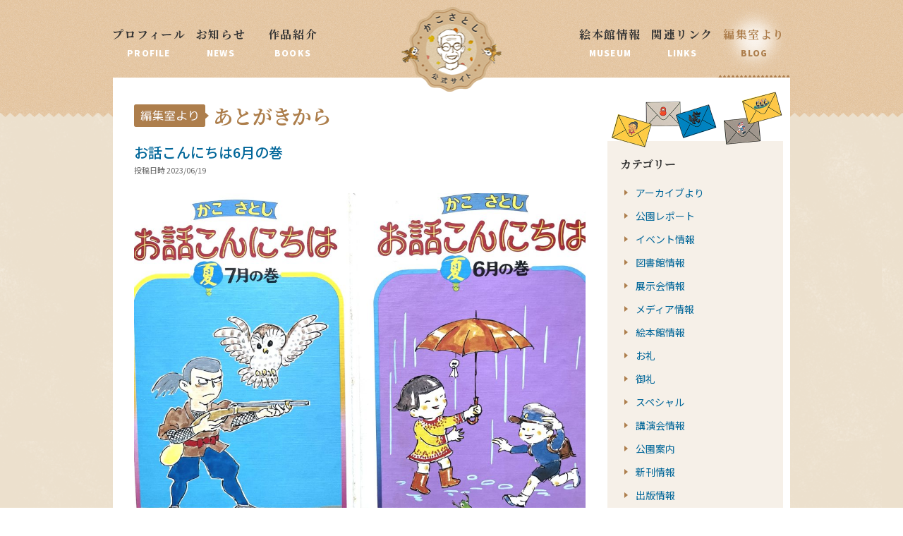

--- FILE ---
content_type: text/html; charset=UTF-8
request_url: https://kakosatoshi.jp/blog/cat_blog/%E3%81%82%E3%81%A8%E3%81%8C%E3%81%8D%E3%81%8B%E3%82%89/page/2/
body_size: 20193
content:
<!DOCTYPE html>
<html lang="ja">
<head>
	<meta charset="UTF-8">
	<meta name="viewport" content="width=device-width, initial-scale=1.0">
	<title>
	編集室より | 	かこさとし 公式webサイト</title>
	
	<meta name="description" content="絵本作家、児童問題研究家で工学博士、技術士、加古総合研究所代表のかこさとし(加古里子)公式ホームページ。年譜とともに、主に絵本、紙芝居等の著作物を紹介する他、展示会情報など最新ニュースも発信。">
	<meta name="keywords" content="かこさとし,だるまちゃん,てんぐちゃん,かみなりちゃん,からすのパンやさん,にんじんばたけ,菊池寛賞,アンデルセン賞ノミネート,はははのはなし,とこちゃんはどこ">
	<!-- Favicon, Thumbnail image -->
	<!-- <link rel="shortcut icon" href="//images/favicon.ico"> -->
	<link rel="shortcut icon" href="https://kakosatoshi.jp/contents/wp-content/themes/kako_v2/images/favicon.ico">
	
	<!-- css -->
	<link href="https://kakosatoshi.jp/contents/wp-content/themes/kako_v2/css/flexslider.css" rel="stylesheet" type="text/css">
	<link href="https://kakosatoshi.jp/contents/wp-content/themes/kako_v2/css/slick.css" rel="stylesheet" type="text/css">
	<link href="https://kakosatoshi.jp/contents/wp-content/themes/kako_v2/css/slick-theme.css" rel="stylesheet" type="text/css">
	<link rel="stylesheet" href="https://kakosatoshi.jp/contents/wp-content/themes/kako_v2/style.css" type="text/css" />
	
	<meta name='robots' content='max-image-preview:large' />
<link rel='dns-prefetch' href='//ajax.googleapis.com' />
<link rel="alternate" type="application/rss+xml" title="かこさとし 公式webサイト &raquo; 編集室より フィード" href="https://kakosatoshi.jp/blog/feed/" />
<script type="text/javascript">
/* <![CDATA[ */
window._wpemojiSettings = {"baseUrl":"https:\/\/s.w.org\/images\/core\/emoji\/15.0.3\/72x72\/","ext":".png","svgUrl":"https:\/\/s.w.org\/images\/core\/emoji\/15.0.3\/svg\/","svgExt":".svg","source":{"concatemoji":"https:\/\/kakosatoshi.jp\/contents\/wp-includes\/js\/wp-emoji-release.min.js?ver=6.6.4"}};
/*! This file is auto-generated */
!function(i,n){var o,s,e;function c(e){try{var t={supportTests:e,timestamp:(new Date).valueOf()};sessionStorage.setItem(o,JSON.stringify(t))}catch(e){}}function p(e,t,n){e.clearRect(0,0,e.canvas.width,e.canvas.height),e.fillText(t,0,0);var t=new Uint32Array(e.getImageData(0,0,e.canvas.width,e.canvas.height).data),r=(e.clearRect(0,0,e.canvas.width,e.canvas.height),e.fillText(n,0,0),new Uint32Array(e.getImageData(0,0,e.canvas.width,e.canvas.height).data));return t.every(function(e,t){return e===r[t]})}function u(e,t,n){switch(t){case"flag":return n(e,"\ud83c\udff3\ufe0f\u200d\u26a7\ufe0f","\ud83c\udff3\ufe0f\u200b\u26a7\ufe0f")?!1:!n(e,"\ud83c\uddfa\ud83c\uddf3","\ud83c\uddfa\u200b\ud83c\uddf3")&&!n(e,"\ud83c\udff4\udb40\udc67\udb40\udc62\udb40\udc65\udb40\udc6e\udb40\udc67\udb40\udc7f","\ud83c\udff4\u200b\udb40\udc67\u200b\udb40\udc62\u200b\udb40\udc65\u200b\udb40\udc6e\u200b\udb40\udc67\u200b\udb40\udc7f");case"emoji":return!n(e,"\ud83d\udc26\u200d\u2b1b","\ud83d\udc26\u200b\u2b1b")}return!1}function f(e,t,n){var r="undefined"!=typeof WorkerGlobalScope&&self instanceof WorkerGlobalScope?new OffscreenCanvas(300,150):i.createElement("canvas"),a=r.getContext("2d",{willReadFrequently:!0}),o=(a.textBaseline="top",a.font="600 32px Arial",{});return e.forEach(function(e){o[e]=t(a,e,n)}),o}function t(e){var t=i.createElement("script");t.src=e,t.defer=!0,i.head.appendChild(t)}"undefined"!=typeof Promise&&(o="wpEmojiSettingsSupports",s=["flag","emoji"],n.supports={everything:!0,everythingExceptFlag:!0},e=new Promise(function(e){i.addEventListener("DOMContentLoaded",e,{once:!0})}),new Promise(function(t){var n=function(){try{var e=JSON.parse(sessionStorage.getItem(o));if("object"==typeof e&&"number"==typeof e.timestamp&&(new Date).valueOf()<e.timestamp+604800&&"object"==typeof e.supportTests)return e.supportTests}catch(e){}return null}();if(!n){if("undefined"!=typeof Worker&&"undefined"!=typeof OffscreenCanvas&&"undefined"!=typeof URL&&URL.createObjectURL&&"undefined"!=typeof Blob)try{var e="postMessage("+f.toString()+"("+[JSON.stringify(s),u.toString(),p.toString()].join(",")+"));",r=new Blob([e],{type:"text/javascript"}),a=new Worker(URL.createObjectURL(r),{name:"wpTestEmojiSupports"});return void(a.onmessage=function(e){c(n=e.data),a.terminate(),t(n)})}catch(e){}c(n=f(s,u,p))}t(n)}).then(function(e){for(var t in e)n.supports[t]=e[t],n.supports.everything=n.supports.everything&&n.supports[t],"flag"!==t&&(n.supports.everythingExceptFlag=n.supports.everythingExceptFlag&&n.supports[t]);n.supports.everythingExceptFlag=n.supports.everythingExceptFlag&&!n.supports.flag,n.DOMReady=!1,n.readyCallback=function(){n.DOMReady=!0}}).then(function(){return e}).then(function(){var e;n.supports.everything||(n.readyCallback(),(e=n.source||{}).concatemoji?t(e.concatemoji):e.wpemoji&&e.twemoji&&(t(e.twemoji),t(e.wpemoji)))}))}((window,document),window._wpemojiSettings);
/* ]]> */
</script>
<style id='wp-emoji-styles-inline-css' type='text/css'>

	img.wp-smiley, img.emoji {
		display: inline !important;
		border: none !important;
		box-shadow: none !important;
		height: 1em !important;
		width: 1em !important;
		margin: 0 0.07em !important;
		vertical-align: -0.1em !important;
		background: none !important;
		padding: 0 !important;
	}
</style>
<link rel='stylesheet' id='wp-block-library-css' href='https://kakosatoshi.jp/contents/wp-includes/css/dist/block-library/style.min.css?ver=6.6.4' type='text/css' media='all' />
<style id='classic-theme-styles-inline-css' type='text/css'>
/*! This file is auto-generated */
.wp-block-button__link{color:#fff;background-color:#32373c;border-radius:9999px;box-shadow:none;text-decoration:none;padding:calc(.667em + 2px) calc(1.333em + 2px);font-size:1.125em}.wp-block-file__button{background:#32373c;color:#fff;text-decoration:none}
</style>
<style id='global-styles-inline-css' type='text/css'>
:root{--wp--preset--aspect-ratio--square: 1;--wp--preset--aspect-ratio--4-3: 4/3;--wp--preset--aspect-ratio--3-4: 3/4;--wp--preset--aspect-ratio--3-2: 3/2;--wp--preset--aspect-ratio--2-3: 2/3;--wp--preset--aspect-ratio--16-9: 16/9;--wp--preset--aspect-ratio--9-16: 9/16;--wp--preset--color--black: #000000;--wp--preset--color--cyan-bluish-gray: #abb8c3;--wp--preset--color--white: #ffffff;--wp--preset--color--pale-pink: #f78da7;--wp--preset--color--vivid-red: #cf2e2e;--wp--preset--color--luminous-vivid-orange: #ff6900;--wp--preset--color--luminous-vivid-amber: #fcb900;--wp--preset--color--light-green-cyan: #7bdcb5;--wp--preset--color--vivid-green-cyan: #00d084;--wp--preset--color--pale-cyan-blue: #8ed1fc;--wp--preset--color--vivid-cyan-blue: #0693e3;--wp--preset--color--vivid-purple: #9b51e0;--wp--preset--gradient--vivid-cyan-blue-to-vivid-purple: linear-gradient(135deg,rgba(6,147,227,1) 0%,rgb(155,81,224) 100%);--wp--preset--gradient--light-green-cyan-to-vivid-green-cyan: linear-gradient(135deg,rgb(122,220,180) 0%,rgb(0,208,130) 100%);--wp--preset--gradient--luminous-vivid-amber-to-luminous-vivid-orange: linear-gradient(135deg,rgba(252,185,0,1) 0%,rgba(255,105,0,1) 100%);--wp--preset--gradient--luminous-vivid-orange-to-vivid-red: linear-gradient(135deg,rgba(255,105,0,1) 0%,rgb(207,46,46) 100%);--wp--preset--gradient--very-light-gray-to-cyan-bluish-gray: linear-gradient(135deg,rgb(238,238,238) 0%,rgb(169,184,195) 100%);--wp--preset--gradient--cool-to-warm-spectrum: linear-gradient(135deg,rgb(74,234,220) 0%,rgb(151,120,209) 20%,rgb(207,42,186) 40%,rgb(238,44,130) 60%,rgb(251,105,98) 80%,rgb(254,248,76) 100%);--wp--preset--gradient--blush-light-purple: linear-gradient(135deg,rgb(255,206,236) 0%,rgb(152,150,240) 100%);--wp--preset--gradient--blush-bordeaux: linear-gradient(135deg,rgb(254,205,165) 0%,rgb(254,45,45) 50%,rgb(107,0,62) 100%);--wp--preset--gradient--luminous-dusk: linear-gradient(135deg,rgb(255,203,112) 0%,rgb(199,81,192) 50%,rgb(65,88,208) 100%);--wp--preset--gradient--pale-ocean: linear-gradient(135deg,rgb(255,245,203) 0%,rgb(182,227,212) 50%,rgb(51,167,181) 100%);--wp--preset--gradient--electric-grass: linear-gradient(135deg,rgb(202,248,128) 0%,rgb(113,206,126) 100%);--wp--preset--gradient--midnight: linear-gradient(135deg,rgb(2,3,129) 0%,rgb(40,116,252) 100%);--wp--preset--font-size--small: 13px;--wp--preset--font-size--medium: 20px;--wp--preset--font-size--large: 36px;--wp--preset--font-size--x-large: 42px;--wp--preset--spacing--20: 0.44rem;--wp--preset--spacing--30: 0.67rem;--wp--preset--spacing--40: 1rem;--wp--preset--spacing--50: 1.5rem;--wp--preset--spacing--60: 2.25rem;--wp--preset--spacing--70: 3.38rem;--wp--preset--spacing--80: 5.06rem;--wp--preset--shadow--natural: 6px 6px 9px rgba(0, 0, 0, 0.2);--wp--preset--shadow--deep: 12px 12px 50px rgba(0, 0, 0, 0.4);--wp--preset--shadow--sharp: 6px 6px 0px rgba(0, 0, 0, 0.2);--wp--preset--shadow--outlined: 6px 6px 0px -3px rgba(255, 255, 255, 1), 6px 6px rgba(0, 0, 0, 1);--wp--preset--shadow--crisp: 6px 6px 0px rgba(0, 0, 0, 1);}:where(.is-layout-flex){gap: 0.5em;}:where(.is-layout-grid){gap: 0.5em;}body .is-layout-flex{display: flex;}.is-layout-flex{flex-wrap: wrap;align-items: center;}.is-layout-flex > :is(*, div){margin: 0;}body .is-layout-grid{display: grid;}.is-layout-grid > :is(*, div){margin: 0;}:where(.wp-block-columns.is-layout-flex){gap: 2em;}:where(.wp-block-columns.is-layout-grid){gap: 2em;}:where(.wp-block-post-template.is-layout-flex){gap: 1.25em;}:where(.wp-block-post-template.is-layout-grid){gap: 1.25em;}.has-black-color{color: var(--wp--preset--color--black) !important;}.has-cyan-bluish-gray-color{color: var(--wp--preset--color--cyan-bluish-gray) !important;}.has-white-color{color: var(--wp--preset--color--white) !important;}.has-pale-pink-color{color: var(--wp--preset--color--pale-pink) !important;}.has-vivid-red-color{color: var(--wp--preset--color--vivid-red) !important;}.has-luminous-vivid-orange-color{color: var(--wp--preset--color--luminous-vivid-orange) !important;}.has-luminous-vivid-amber-color{color: var(--wp--preset--color--luminous-vivid-amber) !important;}.has-light-green-cyan-color{color: var(--wp--preset--color--light-green-cyan) !important;}.has-vivid-green-cyan-color{color: var(--wp--preset--color--vivid-green-cyan) !important;}.has-pale-cyan-blue-color{color: var(--wp--preset--color--pale-cyan-blue) !important;}.has-vivid-cyan-blue-color{color: var(--wp--preset--color--vivid-cyan-blue) !important;}.has-vivid-purple-color{color: var(--wp--preset--color--vivid-purple) !important;}.has-black-background-color{background-color: var(--wp--preset--color--black) !important;}.has-cyan-bluish-gray-background-color{background-color: var(--wp--preset--color--cyan-bluish-gray) !important;}.has-white-background-color{background-color: var(--wp--preset--color--white) !important;}.has-pale-pink-background-color{background-color: var(--wp--preset--color--pale-pink) !important;}.has-vivid-red-background-color{background-color: var(--wp--preset--color--vivid-red) !important;}.has-luminous-vivid-orange-background-color{background-color: var(--wp--preset--color--luminous-vivid-orange) !important;}.has-luminous-vivid-amber-background-color{background-color: var(--wp--preset--color--luminous-vivid-amber) !important;}.has-light-green-cyan-background-color{background-color: var(--wp--preset--color--light-green-cyan) !important;}.has-vivid-green-cyan-background-color{background-color: var(--wp--preset--color--vivid-green-cyan) !important;}.has-pale-cyan-blue-background-color{background-color: var(--wp--preset--color--pale-cyan-blue) !important;}.has-vivid-cyan-blue-background-color{background-color: var(--wp--preset--color--vivid-cyan-blue) !important;}.has-vivid-purple-background-color{background-color: var(--wp--preset--color--vivid-purple) !important;}.has-black-border-color{border-color: var(--wp--preset--color--black) !important;}.has-cyan-bluish-gray-border-color{border-color: var(--wp--preset--color--cyan-bluish-gray) !important;}.has-white-border-color{border-color: var(--wp--preset--color--white) !important;}.has-pale-pink-border-color{border-color: var(--wp--preset--color--pale-pink) !important;}.has-vivid-red-border-color{border-color: var(--wp--preset--color--vivid-red) !important;}.has-luminous-vivid-orange-border-color{border-color: var(--wp--preset--color--luminous-vivid-orange) !important;}.has-luminous-vivid-amber-border-color{border-color: var(--wp--preset--color--luminous-vivid-amber) !important;}.has-light-green-cyan-border-color{border-color: var(--wp--preset--color--light-green-cyan) !important;}.has-vivid-green-cyan-border-color{border-color: var(--wp--preset--color--vivid-green-cyan) !important;}.has-pale-cyan-blue-border-color{border-color: var(--wp--preset--color--pale-cyan-blue) !important;}.has-vivid-cyan-blue-border-color{border-color: var(--wp--preset--color--vivid-cyan-blue) !important;}.has-vivid-purple-border-color{border-color: var(--wp--preset--color--vivid-purple) !important;}.has-vivid-cyan-blue-to-vivid-purple-gradient-background{background: var(--wp--preset--gradient--vivid-cyan-blue-to-vivid-purple) !important;}.has-light-green-cyan-to-vivid-green-cyan-gradient-background{background: var(--wp--preset--gradient--light-green-cyan-to-vivid-green-cyan) !important;}.has-luminous-vivid-amber-to-luminous-vivid-orange-gradient-background{background: var(--wp--preset--gradient--luminous-vivid-amber-to-luminous-vivid-orange) !important;}.has-luminous-vivid-orange-to-vivid-red-gradient-background{background: var(--wp--preset--gradient--luminous-vivid-orange-to-vivid-red) !important;}.has-very-light-gray-to-cyan-bluish-gray-gradient-background{background: var(--wp--preset--gradient--very-light-gray-to-cyan-bluish-gray) !important;}.has-cool-to-warm-spectrum-gradient-background{background: var(--wp--preset--gradient--cool-to-warm-spectrum) !important;}.has-blush-light-purple-gradient-background{background: var(--wp--preset--gradient--blush-light-purple) !important;}.has-blush-bordeaux-gradient-background{background: var(--wp--preset--gradient--blush-bordeaux) !important;}.has-luminous-dusk-gradient-background{background: var(--wp--preset--gradient--luminous-dusk) !important;}.has-pale-ocean-gradient-background{background: var(--wp--preset--gradient--pale-ocean) !important;}.has-electric-grass-gradient-background{background: var(--wp--preset--gradient--electric-grass) !important;}.has-midnight-gradient-background{background: var(--wp--preset--gradient--midnight) !important;}.has-small-font-size{font-size: var(--wp--preset--font-size--small) !important;}.has-medium-font-size{font-size: var(--wp--preset--font-size--medium) !important;}.has-large-font-size{font-size: var(--wp--preset--font-size--large) !important;}.has-x-large-font-size{font-size: var(--wp--preset--font-size--x-large) !important;}
:where(.wp-block-post-template.is-layout-flex){gap: 1.25em;}:where(.wp-block-post-template.is-layout-grid){gap: 1.25em;}
:where(.wp-block-columns.is-layout-flex){gap: 2em;}:where(.wp-block-columns.is-layout-grid){gap: 2em;}
:root :where(.wp-block-pullquote){font-size: 1.5em;line-height: 1.6;}
</style>
<link rel='stylesheet' id='contact-form-7-css' href='https://kakosatoshi.jp/contents/wp-content/plugins/contact-form-7/includes/css/styles.css?ver=5.9.8' type='text/css' media='all' />
<link rel='stylesheet' id='wp-pagenavi-css' href='https://kakosatoshi.jp/contents/wp-content/plugins/wp-pagenavi/pagenavi-css.css?ver=2.70' type='text/css' media='all' />
<script type="text/javascript" src="//ajax.googleapis.com/ajax/libs/jquery/1.7.1/jquery.min.js?ver=1.7.1" id="jquery-js"></script>
<link rel="https://api.w.org/" href="https://kakosatoshi.jp/wp-json/" /><link rel="EditURI" type="application/rsd+xml" title="RSD" href="https://kakosatoshi.jp/contents/xmlrpc.php?rsd" />
<meta name="generator" content="WordPress 6.6.4" />

	<!-- jQuery	 -->
	<script src="https://kakosatoshi.jp/contents/wp-content/themes/kako_v2/js/jquery.flexslider.js"></script>
	<script src="https://kakosatoshi.jp/contents/wp-content/themes/kako_v2/js/slick.js"></script>
	<script src="https://kakosatoshi.jp/contents/wp-content/themes/kako_v2/js/smooth-scroll.js"></script>
	
	<script>

	   
	  
      
      
	// サイドナビとコンテンツの高さを揃える
	$(window).load(function() {
		var h = $("#contents_inner").height();
		var h2 = h -70 ;
		$(".area_a").css("height", h2  + "px");
	});
	
	//書籍の高さを揃える

		$(window).load(function() {
			$(".book_block").each(function(index, elem){
				var parent = $(elem);
			　var rboxheight = $(".book_text", parent).height();
				var lboxheight = rboxheight +13 ;

				
				if(rboxheight > 162){
				$(".book_image", parent).css("height", lboxheight  + "px");	
			}
		});
		
	});

	</script>


<!-- プロフィール用 -->


<!-- 絵本館情報のみ -->




<script>
  (function(i,s,o,g,r,a,m){i['GoogleAnalyticsObject']=r;i[r]=i[r]||function(){
  (i[r].q=i[r].q||[]).push(arguments)},i[r].l=1*new Date();a=s.createElement(o),
  m=s.getElementsByTagName(o)[0];a.async=1;a.src=g;m.parentNode.insertBefore(a,m)
  })(window,document,'script','//www.google-analytics.com/analytics.js','ga');

  ga('create', 'UA-72946881-1', 'auto');
  ga('send', 'pageview');

</script>
</head>


<body id="blog" class="archive paged post-type-archive post-type-archive-blog paged-2 post-type-paged-2">
<div id="contents_wrapper">

<div class="header-wrapper">	
<header class="global">
	<nav class="clearfix">

		<ul class="leftnav pc">
			<li class="profile">
				<a  href="https://kakosatoshi.jp/profile/">
					<span class="minc">プロフィール</span>
					<span class="title_en">PROFILE</span>
				</a>
			</li>
			<li class="news">
				<a  href="https://kakosatoshi.jp/news">
					<span class="minc">お知らせ</span>
					<span class="title_en">NEWS</span>
				</a>
			</li>
			<li class="works">
				<a  href="https://kakosatoshi.jp/books/">
					<span class="minc">作品紹介</span>
					<span class="title_en">BOOKS</span>
				</a>
			</li>
		</ul>
		
				<h1 class="kasoulogo"><a href="https://kakosatoshi.jp">かこさとし 公式サイト</a></h1>	
				
		

		<ul class="rightnav pc">
			<li class="museum">
				<a  href="https://kakosatoshi.jp/museum/">
					<span class="minc">絵本館情報</span>
					<span class="title_en">MUSEUM</span>
				</a>
			</li>
			<li class="links">
				<a  href="https://kakosatoshi.jp/links/">
					<span class="minc">関連リンク</span>
					<span class="title_en">LINKS</span>
				</a>
			</li>
			<li class="blog">
				<a class="current" href="https://kakosatoshi.jp/blog/">
					<span class="minc">編集室より</span>
					<span class="title_en">BLOG</span>
				</a>
			</li>
		</ul>

	</nav>
</header>
</div><!-- //.header-wrapper -->


<!-- <div class="slide">
<img class="slide_flame" src="https://kakosatoshi.jp/contents/wp-content/themes/kako_v2/images/slide_flame.png" alt="slide_flame" width="960" height="478"> 
	<div class="flexslider">
      <ul class="slides">
	   	   	   	   		<li><img src=""   height="" /></li>
	   	         </ul>
    </div> -->
<!--</div>--><!-- //.slide -->
	

<!-- Contents -->			
<div class="contents">

<button type="button" class="js-select_btn select_btn sp mt10">
	絞り込む
	<img src="https://kakosatoshi.jp/contents/wp-content/themes/kako_v2/images/arrow_down.svg" alt="">
</button>

<div id="contents_inner" class="clearfix">
	
	<div class="leftbox">
		
		
		
			<div class="pr15 pl15 sp">
				<div class="sp_contents_head">
					<div class="cat_balloon">
						編集室より
					</div>

					<div>
						<img class="topimg_sp sp" src="https://kakosatoshi.jp/contents/wp-content/uploads/2024/09/image-6.png"  width="250" height="84">
					</div>
				</div>
			</div>

		
		<h1 class="mt2 mb15 minc brown f28 Contents_ttl_sp  bgoshirase2 ">
						<div class="news_tit">あとがきから</div>
					</h1>
		
	<div class="area_a">
		

<article class="kiji">
	<div class="pr30 pl30 pb36 mb25 kiji_inner">
	<div class="top_area">
		<h3 class="f20 bold c_blue mb5"><a href="https://kakosatoshi.jp/blog/%e3%81%8a%e8%a9%b1%e3%81%93%e3%82%93%e3%81%ab%e3%81%a1%e3%81%af6%e6%9c%88%e3%81%ae%e5%b7%bb/">お話こんにちは6月の巻</a></h3>
		<div class="date text10 mb27">投稿日時 2023/06/19</div>
	</div><!-- //.top_area -->
	<div class="middle_area layout_block">
		<!-- レイアウトstart -->
										
																	
						<div class="tac">
							<img class="one size_large" src="https://kakosatoshi.jp/contents/wp-content/uploads/2023/06/IMG_5100-1-1024x765.jpeg" alt="" width="1024" height="765" />
						</div>

										
										<p class="text">6月も半ばをすぎました。<br />
<br />
【からすのパンやさんサイト】で時々登場する『お話こんにちは』シリーズの６月の巻のあとがきをご紹介します。</p>
					
									
										<p class="text">(引用はじめ)<br />
6月の巻の話はいかがでしたか。<br />
<br />
6月は、日本では、梅雨と言って、北海道をのぞいた地方では、とても雨の多い季節となっています。この時期には、しとしと、雨がふりつづいて、湿度が高くなり、その上、ちょうどよい温度があるので、カビがはえたり、食べ物をくさらせる、バイキンがふえたりするいやな季節です。<br />
</p>
					
									
										<p class="text">しかし、いっぽう、この雨が木ぎをそだて、田畑の作物を成長させるのに役立つのです。<br />
<br />
みなさんは、雨の日、外で遊んだり、スポーツをしたりすることはできませんが、べんきょうばかりでなく、お話の本などもたくさん読んで、おおいに、のびていく力をたくわてください。<br />
<br />
加古里子<br />
(引用おわり)<br />
本文は縦書きで漢字にはふりがながあります。</p>
					
									
																	
						<div class="tac">
							<img class="one size_large" src="https://kakosatoshi.jp/contents/wp-content/uploads/2023/06/IMG_5132-1024x768.jpeg" alt="" width="1024" height="768" />
						</div>

									
			<!-- レイアウトend-->
			</div><!-- //.middle_area -->
	<div class="bottom_area clearfix">
		<div class="fl f10">
					<a href="https://kakosatoshi.jp/blog/cat_blog/%e3%81%82%e3%81%a8%e3%81%8c%e3%81%8d%e3%81%8b%e3%82%89/" rel="tag">あとがきから</a>			</div>
		<div class="gototop tar mt5"><a href="#" data-scroll>ページの先頭に戻る</a></div>
	</div><!-- //.bottom_area -->
	</div><!-- //.pr30 pl30 -->
</article>
<!-- article end -->
<article class="kiji">
	<div class="pr30 pl30 pb36 mb25 kiji_inner">
	<div class="top_area">
		<h3 class="f20 bold c_blue mb5"><a href="https://kakosatoshi.jp/blog/%e3%82%bf%e3%82%a4%e3%83%bb%e3%81%88%e3%81%b3%e3%81%99%e3%80%81%e3%81%9d%e3%81%97%e3%81%a6%e6%b5%b7%e3%81%ae%e5%bd%bc%e6%96%b9/">タイ・えびす、そして海の彼方</a></h3>
		<div class="date text10 mb27">投稿日時 2023/06/12</div>
	</div><!-- //.top_area -->
	<div class="middle_area layout_block">
		<!-- レイアウトstart -->
										
																	
						<div class="tac">
							<img class="one size_large" src="https://kakosatoshi.jp/contents/wp-content/uploads/2023/06/IMG_4662-1024x768.jpeg" alt="" width="1024" height="768" />
						</div>

										
										<p class="text">【﻿からすのパンやさんサイト】66おさかなパンで、少しご紹介した『すしさしみ貝かに塩やき』(農文協)は、かこのお魚に対する熱い思いが伝わる内容です。<br />
<br />
冒頭で「お魚は三しいです」として「あたらしい、おいしい、うつくしい」とかいています。<br />
魚のおろしかたや、2見開きにわたってすしを取り上げ「おすしはおいしい水族美術館」という見出しのように美しく描かれたすしの数々に思わず食べたくなってしまいます。<br />
<br />
そのあとがき「タイ・えびすそして海の彼方」をどうぞお読みください。</p>
					
									
																	
						<div class="tac">
							<img class="one size_large" src="https://kakosatoshi.jp/contents/wp-content/uploads/2023/06/IMG_4816-1024x753.jpeg" alt="" width="1024" height="753" />
						</div>

										
										<h1>「タイ・えびすそして海の彼方」</h1>
					
									
										<p class="text">(引用はじめ)<br />
この巻の最後に、タイと名のつく魚たちがたくさん出てきましたが、「あやかりタイ」がこんなにもあるというのは、ことのほか、日本人がタイ好きであるだけでなく、親しみ、あこがれ慕っていることを物語っています。<br />
<br />
タイというと、七福神の恵比寿様を思い浮かべますが、エビスという言葉には、野蛮で遅れた者と見知らぬ異人という意味があって、はじめは漁師や海人を卑下したり海岸に住む異人・外人を呼称していたのでしょう。ところが、このなかですぐれたた人や集団ができて、それらのもたらす素晴らしい海の獲物や、技術が注目を浴び、尊敬をもたれ、「様」という尊称をつけてよばれながら、幾世代を経るうちに、その力をたたえる伝承やあやかりたいという祈りが、さまざまな信仰や民族行事をうみだし、ついに渡来人エビスは、海産物と幸福を海の彼方からもたらす神となったのだといわれています。<br />
</p>
					
									
										<p class="text">川の流れの果てや、水平線の彼方に、希望をもち、未来を託していたように、楽しい食事によってすばらしい生活をきりひらかれるよう祈ります。ごきげんよろしゅう。<br />
(引用おわり)</p>
					
									
																	
						<div class="tac">
							<img class="one size_large" src="https://kakosatoshi.jp/contents/wp-content/uploads/2023/06/IMG_4666-1024x768.jpeg" alt="" width="1024" height="768" />
						</div>

									
			<!-- レイアウトend-->
			</div><!-- //.middle_area -->
	<div class="bottom_area clearfix">
		<div class="fl f10">
					<a href="https://kakosatoshi.jp/blog/cat_blog/%e3%81%82%e3%81%a8%e3%81%8c%e3%81%8d%e3%81%8b%e3%82%89/" rel="tag">あとがきから</a>			</div>
		<div class="gototop tar mt5"><a href="#" data-scroll>ページの先頭に戻る</a></div>
	</div><!-- //.bottom_area -->
	</div><!-- //.pr30 pl30 -->
</article>
<!-- article end -->
<article class="kiji">
	<div class="pr30 pl30 pb36 mb25 kiji_inner">
	<div class="top_area">
		<h3 class="f20 bold c_blue mb5"><a href="https://kakosatoshi.jp/blog/%e5%ad%90%e3%81%a8%e9%b3%a5%e3%81%9f%e3%81%a1%e3%81%ab%e5%af%84%e3%81%9b%e3%82%8b%e3%81%8a%e3%82%82%e3%81%84%e3%80%80/">子と鳥たちに寄せるおもい　</a></h3>
		<div class="date text10 mb27">投稿日時 2023/05/21</div>
	</div><!-- //.top_area -->
	<div class="middle_area layout_block">
		<!-- レイアウトstart -->
										
																	
						<div class="tac">
							<img class="one size_large" src="https://kakosatoshi.jp/contents/wp-content/uploads/2023/05/IMG_3766-1024x768.jpeg" alt="" width="1024" height="768" />
						</div>

										
										<p class="text">かこは飛ぶものへの憧れを幼い頃から持っていました。トンボ、紙飛行機、そして飛行機。<br />
<br />
そんなとぶものたちへの思いあふれる一冊、『あそびの大宇宙5 すずめなくとんびとぶのあそび』(1990年農文協)のまえがきには、「ひとよ、こどもよ　きよく　あれ　とりよ　せかいよ　たかく　あれ」とあります。<br />
<br />
あとがきをご紹介しましょう。この大宇宙シリーズの10巻は現在は『あそびの大事典』(2015年農文協)として出版されています。</p>
					
									
																	
						<div class="tac">
							<img class="one size_large" src="https://kakosatoshi.jp/contents/wp-content/uploads/2023/05/IMG_3720-1024x768.jpeg" alt="" width="1024" height="768" />
						</div>

										
										<h1>子と鳥たちに寄せるおもい　</h1>
					
									
										<h2>かこ　さとし</h2>
					
									
										<p class="text">(引用はじめ)<br />
子どもたちは、よく空を見上げたり、梢の囀りに耳を傾けて、鳥たちに思いをなげつのらせます。<br />
識者は、その心情をがんぜない空想とか、変身願望といって片づけますが、これこそ、子どもという成長する者だけが持つ開拓への憧憬、未来への希望の表れだと思われます。子どもたちが他の生物に対するより、もっと強いあこがれを、この翼をもつものに託している事を知るなら、鳥への理解と連帯がもっと深まることでしょう。そうした子と鳥へのメッセージが、このパートです。<br />
﻿(引用おわり)</p>
					
									
																	
						<div class="tac">
							<img class="one size_large" src="https://kakosatoshi.jp/contents/wp-content/uploads/2023/05/IMG_3721-1024x768.jpeg" alt="" width="1024" height="768" />
						</div>

									
			<!-- レイアウトend-->
			</div><!-- //.middle_area -->
	<div class="bottom_area clearfix">
		<div class="fl f10">
					<a href="https://kakosatoshi.jp/blog/cat_blog/%e3%81%82%e3%81%a8%e3%81%8c%e3%81%8d%e3%81%8b%e3%82%89/" rel="tag">あとがきから</a>			</div>
		<div class="gototop tar mt5"><a href="#" data-scroll>ページの先頭に戻る</a></div>
	</div><!-- //.bottom_area -->
	</div><!-- //.pr30 pl30 -->
</article>
<!-- article end -->
<article class="kiji">
	<div class="pr30 pl30 pb36 mb25 kiji_inner">
	<div class="top_area">
		<h3 class="f20 bold c_blue mb5"><a href="https://kakosatoshi.jp/blog/%e3%82%88%e3%81%93%e3%81%ab%e3%81%8d%e3%81%a3%e3%81%9f%e3%80%80%e3%81%be%e3%82%8b%e3%81%84%e3%81%94%e3%81%a1%e3%81%9d%e3%81%86/">よこにきった　まるいごちそう</a></h3>
		<div class="date text10 mb27">投稿日時 2023/05/10</div>
	</div><!-- //.top_area -->
	<div class="middle_area layout_block">
		<!-- レイアウトstart -->
										
																	
						<div class="tac">
							<img class="one size_large" src="https://kakosatoshi.jp/contents/wp-content/uploads/2023/04/IMG_3089-1024x768.jpeg" alt="" width="1024" height="768" />
						</div>

										
										<h1>台所でできる立体幾何のイキイキ観察</h1>
					
									
										<p class="text">「ごちそう」といっても豪華なステーキやハンバーグでも、上のような素敵なケーキ(『だんめんず』より)でもなく、ふつうの食べ物の意味です。<br />
<br />
身近にある食材を切って知る断面のことを、ちいさいお子さんにわかるように説明していて、文のみかこさとしです。<br />
<br />
あとがきをご紹介しましょう。</p>
					
									
										<p class="text">(引用はじめ)<br />
私たちは、よく「まるい棒を持ってこい」とか、「あの人は、まる顔だ」といいますが、よく考えてみると、なかなかむつかしい表現です。「棒がどうしてまるいのか」「卵に目鼻をまる顔というのなら、卵はまるといえるのか」とひらき直られるかもしれません。<br />
<br />
ことばのやりとりはさておき、こうした「まるい」という表現の中には、「断面や投影が円形となるもの」の認識がもとなっていると考えられます。簡単な平面図を見ただけで、家の完成形を思い浮かべる事は、なかなかむつかしいように、平面と立体を結合変換するのは、大脳の高度の働きが必要です。それなのに高次の内容を何の苦もなく、ことばであらわしたり、聞いたりしているのは、日常の経験と、特にあの台所で、毎日スッパリ切っておられる。おかあさん方の知恵の集積があるからだと思います。<br />
<br />
このすばらしいおかあさんの知恵を、少々わけていただいて作ったのがこの本です。どうか指の断面などつくらぬよう気をつけて、おたのしみください。<br />
かこ・さとし　<br />
(引用おわり)</p>
					
									
										<p class="text">断面図については『だんめんず』『だいこんだんめん　れんこんざんねん』(いずれも福音館書店)があります。どちらも長い間、お読みいただいている科学絵本です。合わせてお楽しみください。</p>
					
									
																	
						<div class="tac">
							<img class="one size_large" src="https://kakosatoshi.jp/contents/wp-content/uploads/2023/04/IMG_3088-1024x768.jpeg" alt="" width="1024" height="768" />
						</div>

									
			<!-- レイアウトend-->
			</div><!-- //.middle_area -->
	<div class="bottom_area clearfix">
		<div class="fl f10">
					<a href="https://kakosatoshi.jp/blog/cat_blog/%e3%81%82%e3%81%a8%e3%81%8c%e3%81%8d%e3%81%8b%e3%82%89/" rel="tag">あとがきから</a>			</div>
		<div class="gototop tar mt5"><a href="#" data-scroll>ページの先頭に戻る</a></div>
	</div><!-- //.bottom_area -->
	</div><!-- //.pr30 pl30 -->
</article>
<!-- article end -->
<article class="kiji">
	<div class="pr30 pl30 pb36 mb25 kiji_inner">
	<div class="top_area">
		<h3 class="f20 bold c_blue mb5"><a href="https://kakosatoshi.jp/blog/%e5%b0%8f%e3%81%95%e3%81%aa%e3%81%8a%e5%ad%90%e3%81%95%e3%82%93%e5%90%91%e3%81%91%e3%81%ae%e7%b5%b5%e6%9c%ac%e3%80%80%e3%81%9d%e3%81%ae2/">小さなお子さん向けの絵本　その2</a></h3>
		<div class="date text10 mb27">投稿日時 2023/04/12</div>
	</div><!-- //.top_area -->
	<div class="middle_area layout_block">
		<!-- レイアウトstart -->
										
																	
						<div class="tac">
							<img class="one size_large" src="https://kakosatoshi.jp/contents/wp-content/uploads/2023/03/5617F131-647E-4CAC-BF68-140972F12F20.jpeg" alt="" width="512" height="480" />
						</div>

										
										<p class="text">その1でご紹介した本より少し対象年齢が上のお子さんたち向けの本4冊です。<br />
<br />
『ねえねえなにかうの』(2002年ポピラ社)は、『きてよ　きてよ　はやくきてー』などと同じ大きさ、作りの絵本ですが、おままごとに夢中な二人の子どもがお母さんの買い物についていきます。行く先々のお店で色々な商品が並んでいるのでお買い物や品物の名前の勉強ができる楽しい絵本です。<br />
<br />
『ことばのべんきょう』シリーズ4冊(福音館書店)の中にも『くまちゃんのかいもの』というさらに小型のロングセラー絵本もあります。</p>
					
									
																	
						<div class="tac">
							<img class="one size_large" src="https://kakosatoshi.jp/contents/wp-content/uploads/2023/03/B89E971E-AEB3-4FE2-A07D-8C8FA05AF4A2-1024x768.jpeg" alt="" width="1024" height="768" />
						</div>

										
										<p class="text">『はいはいのんのん　どっちゃんこ』(1996年小峰書店)は、「かこさとしの　ちいさいこのえほん」として出版されたものです。はいはいができるようになったあかちゃんが主人公で動物と一緒に面白く、楽しいことをします。擬態語や掛け声が満載で、動作を真似して身体全体をつかって読みながら遊んだりできそうです。</p>
					
									
																	
						<div class="tac">
							<img class="one size_large" src="https://kakosatoshi.jp/contents/wp-content/uploads/2023/03/E61B079E-9DE5-46DD-9B04-19ABF2007CC9-1024x758.jpeg" alt="" width="1024" height="758" />
						</div>

										
										<p class="text">『いろいろな　かたち　さまざまな　いろ』(1988年フレーベル館)は「かこ・さとしの　えほんでべんきょう①」として出版されたものでその名の通り、色や形を学ぶ第一歩となるものですが、ただの暗記ではなく、その後の基礎を作るために考えられています。</p>
					
									
																	
						<div class="tac">
							<img class="one size_large" src="https://kakosatoshi.jp/contents/wp-content/uploads/2023/03/3F1B183B-8711-4034-BC90-EA03FFFB034D-1024x768.jpeg" alt="" width="1024" height="768" />
						</div>

										
										<p class="text">『たのしい　たしざん　しっかり　ひきざん』(1988年フレーベル館)は「かこ・さとしの　えほんでべんきょう②」のあとがきに本書の意図が記されていますのでご紹介します。<br />
</p>
					
									
																	
						<div class="tac">
							<img class="one size_large" src="https://kakosatoshi.jp/contents/wp-content/uploads/2023/03/0E2B4EC8-3684-4FD3-877A-7CB2DD58D650-1024x763.jpeg" alt="" width="1024" height="763" />
						</div>

										
										<h1>あとがき</h1>
					
									
										<p class="text">(引用はじめ)<br />
子どもは成長につれて未知のものにひかれ、理解したい、学びたいという意欲をもってきます。この本は数に興味をもちはじめた子のたすけとなるように配慮してつくられました。<br />
内容として10までの数の概念、順序、たし算、ひき算をやさしく、述べてあります。特に将来もっと大きな数の位どりや、加減10進法への理解に資するため、「数」の対応として、タイルを登場させています。指や小石にはない特長を、家庭や園で指導される場合、活用されるなら幸いに思います。<br />
かこ・さとし<br />
(引用おわり)</p>
					
									
										<p class="text"></p>
					
									
																	
						<div class="tac">
							<img class="one size_large" src="https://kakosatoshi.jp/contents/wp-content/uploads/2023/03/B00E2AE8-4249-45A5-B19F-3F1EACB9E088-1024x768.jpeg" alt="" width="1024" height="768" />
						</div>

									
			<!-- レイアウトend-->
			</div><!-- //.middle_area -->
	<div class="bottom_area clearfix">
		<div class="fl f10">
					<a href="https://kakosatoshi.jp/blog/cat_blog/%e3%81%82%e3%81%a8%e3%81%8c%e3%81%8d%e3%81%8b%e3%82%89/" rel="tag">あとがきから</a>, <a href="https://kakosatoshi.jp/blog/cat_blog/%e4%bd%9c%e5%93%81%e3%81%ab%e3%82%88%e3%81%9b%e3%81%a6/" rel="tag">作品によせて</a>			</div>
		<div class="gototop tar mt5"><a href="#" data-scroll>ページの先頭に戻る</a></div>
	</div><!-- //.bottom_area -->
	</div><!-- //.pr30 pl30 -->
</article>
<!-- article end -->
<article class="kiji">
	<div class="pr30 pl30 pb36 mb25 kiji_inner">
	<div class="top_area">
		<h3 class="f20 bold c_blue mb5"><a href="https://kakosatoshi.jp/blog/%e3%80%8e%e3%81%93%e3%81%a9%e3%82%82%e3%81%ae%e3%82%ab%e3%83%ac%e3%83%b3%e3%83%80%e3%83%bc%e3%80%803%e6%9c%88%e3%81%ae%e3%81%be%e3%81%8d%e3%80%8f1976%e5%b9%b4%e5%81%95%e6%88%90%e7%a4%be/">『こどものカレンダー　3月のまき』(1976年偕成社)</a></h3>
		<div class="date text10 mb27">投稿日時 2023/03/09</div>
	</div><!-- //.top_area -->
	<div class="middle_area layout_block">
		<!-- レイアウトstart -->
										
																	
						<div class="tac">
							<img class="one size_large" src="https://kakosatoshi.jp/contents/wp-content/uploads/2023/03/6C8A2390-016F-49B8-817D-B620F25E4521-1024x768.jpeg" alt="" width="1024" height="768" />
						</div>

										
										<p class="text">『こどものカレンダー』は各月ごとの12巻からなるシリーズで、日めくりカレンダーのように、毎日1見開きにその日にまつわる出来事の紹介や、季節の行事、自然、文化、芸術などバラエティー豊かに紹介する絵本です。<br />
<br />
このシリーズを読んで育った方が大人になられた今、それで得たさまざまなのことをきっかけに知識や興味を広げることができたと話してくださいます。<br />
<br />
1976年、加古がちょうど50歳のときに刊行されたこの本のあとがきをどうぞ。</p>
					
									
										<h1>あとがき　ーおうちの方や先生へ　かこさとし</h1>
					
									
										<p class="text">(引用はじめ)<br />
こどものカレンダー3月のまきをおとどけします。<br />
3月はすばらしい月です。<br />
<br />
来月から新しく園や学校にはいる子がいるでしょう。また、一年上の級に進む子もいるでしょう。<br />
<br />
ですから、この3月は、これから開かれる新しい場への期待の月といえます。<br />
<br />
その新しい場に新たな考えをもって立ち向かうとき、子どもは大きな成長をとげます。知恵も力も考え深さも飛躍的にのびるものです。<br />
<br />
3月を充実しておくるよう、どうぞ、努力なさり、新たな成果を喜びあえるようにご指導ください。<br />
<br />
私事ですが、この3月末日で、私はもう一つ年をとることになります。ですから、私にとっても今月はとくべつな月なのです。<br />
<br />
ではお健やかにお過ごしください。<br />
(引用おわり)<br />
本文は縦書きで、漢字には全てふりがながあります。</p>
					
									
																	
						<div class="tac">
							<img class="one size_large" src="https://kakosatoshi.jp/contents/wp-content/uploads/2023/03/8B18C4C8-E11A-4225-B835-6B4F9497DE42-1024x768.jpeg" alt="" width="1024" height="768" />
						</div>

										
										<p class="text">こう記した42年後の3月31日に加古は92歳の誕生日を迎え、その年の5月2日に永眠いたしました。</p>
					
									
										<p class="text"></p>
					
								
			<!-- レイアウトend-->
			</div><!-- //.middle_area -->
	<div class="bottom_area clearfix">
		<div class="fl f10">
					<a href="https://kakosatoshi.jp/blog/cat_blog/%e3%81%82%e3%81%a8%e3%81%8c%e3%81%8d%e3%81%8b%e3%82%89/" rel="tag">あとがきから</a>			</div>
		<div class="gototop tar mt5"><a href="#" data-scroll>ページの先頭に戻る</a></div>
	</div><!-- //.bottom_area -->
	</div><!-- //.pr30 pl30 -->
</article>
<!-- article end -->
<article class="kiji">
	<div class="pr30 pl30 pb36 mb25 kiji_inner">
	<div class="top_area">
		<h3 class="f20 bold c_blue mb5"><a href="https://kakosatoshi.jp/blog/%e3%81%8b%e3%81%93%e3%81%95%e3%81%a8%e3%81%97%e3%80%80%e3%81%93%e3%81%93%e3%82%8d%e3%81%ae%e3%81%bb%e3%82%937%e3%80%8e%e3%82%88%e3%82%8f%e3%82%80%e3%81%97%e3%82%b1%e3%83%b3%e3%81%a8%e3%81%aa%e3%81%8d/">かこさとし　こころのほん7『よわむしケンとなきむしトン』(1985年ポプラ社)</a></h3>
		<div class="date text10 mb27">投稿日時 2023/02/26</div>
	</div><!-- //.top_area -->
	<div class="middle_area layout_block">
		<!-- レイアウトstart -->
										
																	
						<div class="tac">
							<img class="one size_large" src="https://kakosatoshi.jp/contents/wp-content/uploads/2023/02/3CBBF3C2-E622-4A0B-962D-219DDC8C102C-1024x768.jpeg" alt="" width="1024" height="768" />
						</div>

										
										<p class="text">まもなく啓蟄。<br />
虫たちも動き始める頃ですが、「ぐじぐじ　ぐずぐずの　よわむし」のケンちゃんは保育園に行くにもだだをこねて大変。ある日、一人で遊んでいて見つけた葉の裏についていた毛虫を内緒で育てます。</p>
					
									
										<p class="text">一方、幼稚園に通うトンちゃんはすぐにべそをかいたり、しくしくする、なきむしです。一人で泣こうと思って垣根にやってきて青虫を見つけ、家の植木鉢に隠して育てはじめました。ところがお母さんに見つかって、捨ててくるようにいわれ、泣きながら捨て場所を探していると、虫の研究をしているおじいさん先生に出会いました。<br />
<br />
おじいさん先生に色々教えてもらい、トンちゃんもケンちゃんもすっかり泣き虫や弱虫を卒業します。<br />
こんなあらすじの『よわむしケンとなきむしトン』のあとがきをご紹介します。</p>
					
									
																	
						<div class="tac">
							<img class="one size_large" src="https://kakosatoshi.jp/contents/wp-content/uploads/2023/02/B653851F-F713-4010-BC46-982A2A39200E-1024x768.jpeg" alt="" width="1024" height="768" />
						</div>

										
										<h1>あとがき</h1>
					
									
										<h2>かこさとし</h2>
					
									
										<p class="text">(引用はじめ)<br />
幼稚園や保育園にかよっている子どもたちは、まだちいさいので、いろいろな経験を知らず、試練にも会っていないものです。ですから、まわりの大きくてこわいものや、はじめての得体のしれないものに出会うと、おどおどし、内気なひっこみがちの、いじけた心になりやすいものです。<br />
<br />
こうした幼い子は一方で、身近にあるふしぎなものやおかしなものについては、素直な心で接し、そこで、おもしろさやよろこびを得ると、もっとよく知ろうとねがい、もっとさぐりたいという意欲にかられます。こうした自分で興味をつのらせた事については、次第に自分の行動に自信と積極さ、責任をもつようになってゆきます。<br />
<br />
そのすばらしい幼い心の動きを、あたたかく見守り、干渉をせず育んでいただきたいと念じます。<br />
(引用おわり)</p>
					
									
																	
						<div class="tac">
							<img class="one size_large" src="https://kakosatoshi.jp/contents/wp-content/uploads/2023/02/7E793419-69EC-40A4-9789-63C64669B487-1024x768.jpeg" alt="" width="1024" height="768" />
						</div>

									
			<!-- レイアウトend-->
			</div><!-- //.middle_area -->
	<div class="bottom_area clearfix">
		<div class="fl f10">
					<a href="https://kakosatoshi.jp/blog/cat_blog/%e3%81%82%e3%81%a8%e3%81%8c%e3%81%8d%e3%81%8b%e3%82%89/" rel="tag">あとがきから</a>			</div>
		<div class="gototop tar mt5"><a href="#" data-scroll>ページの先頭に戻る</a></div>
	</div><!-- //.bottom_area -->
	</div><!-- //.pr30 pl30 -->
</article>
<!-- article end -->
<article class="kiji">
	<div class="pr30 pl30 pb36 mb25 kiji_inner">
	<div class="top_area">
		<h3 class="f20 bold c_blue mb5"><a href="https://kakosatoshi.jp/blog/%e3%81%82%e3%81%9d%e3%81%b3%e3%81%ae%e5%a4%a7%e6%83%91%e6%98%9f1-%e3%81%9f%e3%81%84%e3%81%93%e3%83%89%e3%83%b3%e3%81%b5%e3%81%88%e3%83%94%e3%83%83%e3%83%94%e3%81%ae%e3%81%82%e3%81%9d%e3%81%b3/">あそびの大惑星1  たいこドンふえピッピのあそび</a></h3>
		<div class="date text10 mb27">投稿日時 2023/02/21</div>
	</div><!-- //.top_area -->
	<div class="middle_area layout_block">
		<!-- レイアウトstart -->
										
																	
						<div class="tac">
							<img class="one size_large" src="https://kakosatoshi.jp/contents/wp-content/uploads/2023/02/13E3D4A2-4DFC-459A-9DE2-88ACAFC6BC4D-1024x746.jpeg" alt="" width="1024" height="746" />
						</div>

										
										<p class="text">子どもたちの成長にとって、遊びはなくてはならないものであると、加古はさまざまの機会に伝えその大切さを詳細に述べています。<br />
</p>
					
									
																	
						<div class="tac">
							<img class="one size_large" src="https://kakosatoshi.jp/contents/wp-content/uploads/2023/02/6ACD1017-38BA-4C80-914F-35422D493B23-1024x768.jpeg" alt="" width="1024" height="768" />
						</div>

										
										<p class="text">大人向けの著作では、『未来のだるまちゃんへ』の姉妹編『だるまちゃんの思い出　遊びの四季』(いずれも文春文庫)や、『伝承遊び考』四巻(小峰書店)等がありますが、『日本の子どもの遊び　上・下』の二巻(1979・1980年青木書店)は特に教育関係者に向け、様々な遊びが子どもの発達に果たしてきた重要な役割を平易に解き明かし、教科との関連にも触れて、広い視野に立つ具体的な提案を盛り込んだ渾身の著作です。</p>
					
									
																	
						<div class="tac">
							<img class="one size_large" src="https://kakosatoshi.jp/contents/wp-content/uploads/2023/02/80C1CE8D-DE0A-413F-A4A5-A7A649D72867-1024x768.jpeg" alt="" width="1024" height="768" />
						</div>

										
										<p class="text">いっぽう、子どもには言葉で説くのではなく絵本でその楽しさを自ら体験、発展させることを願って多くの本を執筆しています。</p>
					
									
																	
						<div class="tac">
							<img class="one size_large" src="https://kakosatoshi.jp/contents/wp-content/uploads/2023/02/AC9676CC-3055-4F5F-8BBF-7347F90FD65B-1024x773.jpeg" alt="" width="1024" height="773" />
						</div>

										
										<p class="text">非常に小さいお子さん向けの『あそびずかん』4巻(小峰書店)や『かこさとしあそびの本』全5冊(復刊ドットコム)もありますし、『あそびの大宇宙』『あそびの大惑星』『あそびの大星雲』はそれぞれ10巻ずつのシリーズです。<br />
<br />
今回は『あそびの大惑星1 たいこドン　ふえピッピのあそび』(1991年農文協)のあとがきをご紹介します。</p>
					
									
										<h1>ときめきひびく　生命のために</h1>
					
									
										<p class="text">(引用はじめ)<br />
あそびの大惑星シリーズの第1冊目は音、声、楽器や音響合唱などの巻です。将来カラオケ族やCDマニアにするためではありません。もちろん落着きのないニギヤカ人や静かさを騒音爆音でかき乱すヤカマシ子どもの手伝けをするのではありません。声を出す事や音に感じる事は、心臓のときめきや呼吸のリズム、即ち生きている事と連っているからです。子どもという生命に輝く生物の為に、音や声をききあい、ひびきあう感覚世界のこのあそびの巻を送ります。<br />
(引用おわり)</p>
					
									
																	
						<div class="tac">
							<img class="one size_large" src="https://kakosatoshi.jp/contents/wp-content/uploads/2023/02/BCA5D3BD-40CE-43F0-9560-2687E6202B30-1024x754.jpeg" alt="" width="1024" height="754" />
						</div>

										
										<p class="text"></p>
					
								
			<!-- レイアウトend-->
			</div><!-- //.middle_area -->
	<div class="bottom_area clearfix">
		<div class="fl f10">
					<a href="https://kakosatoshi.jp/blog/cat_blog/%e3%81%82%e3%81%a8%e3%81%8c%e3%81%8d%e3%81%8b%e3%82%89/" rel="tag">あとがきから</a>			</div>
		<div class="gototop tar mt5"><a href="#" data-scroll>ページの先頭に戻る</a></div>
	</div><!-- //.bottom_area -->
	</div><!-- //.pr30 pl30 -->
</article>
<!-- article end -->
<article class="kiji">
	<div class="pr30 pl30 pb36 mb25 kiji_inner">
	<div class="top_area">
		<h3 class="f20 bold c_blue mb5"><a href="https://kakosatoshi.jp/blog/%e3%80%8e%e3%81%82%e3%81%9d%e3%81%b3%e3%81%9a%e3%81%8b%e3%82%93%e3%80%80%e3%81%82%e3%81%8d%e3%81%ae%e3%81%be%e3%81%8d%e3%80%8f2014%e5%b9%b4%e5%b0%8f%e5%b3%b0%e6%9b%b8%e5%ba%97/">『あそびずかん　あきのまき』(2014年小峰書店)</a></h3>
		<div class="date text10 mb27">投稿日時 2022/10/19</div>
	</div><!-- //.top_area -->
	<div class="middle_area layout_block">
		<!-- レイアウトstart -->
										
																	
						<div class="tac">
							<img class="one size_large" src="https://kakosatoshi.jp/contents/wp-content/uploads/2022/10/07009978-17E6-46F5-A2A0-1874EFA8FCB2-768x567.jpeg" alt="" width="768" height="567" />
						</div>

										
										<p class="text">四季それぞれ、小さい子が遊ぶヒントがつまった遊び図鑑。この4巻に込めた著者の思いを「まえがき」のような以下の言葉から知ることができます。</p>
					
									
										<h1>子どものあそびがもたらす実り　かこさとし</h1>
					
									
										<p class="text">(引用はじめ)<br />
子どものあそびは、楽しみながら知恵や力を伸ばし、体や心を育てていく実りをもたらしてくれます。<br />
しかし、いやいやながらおしつけでは、よい実りにはなりません。<br />
小さい子が遊びのおもしろさを知ると、いろいろ考え、探し、工夫して自分に合ったあそびにしてゆきます。<br />
この「あそびずかん」は書いてあることがわかって、すすんであそびができるよう、絵と言葉でやさしくつづった、子どものあそびの本です。<br />
(引用おわり・漢字には全てふりがながあります)</p>
					
									
																	
						<div class="tac">
							<img class="one size_large" src="https://kakosatoshi.jp/contents/wp-content/uploads/2022/10/92CC6713-9478-44E8-BF4D-0F2CE28C6F68-768x576.jpeg" alt="" width="768" height="576" />
						</div>

										
										<p class="text">この巻に登場するのは、草花遊び、虫の音の聞き分けを紹介する「むしのおんがくかい」、渡り鳥とそれにまつわるわらべうた、屋内・屋外での遊び、雲や星月についてなどです。<br />
<br />
自然の中で、あるいは自分の身体や身近なものを使っての遊びを紹介する「あきのまき」のお子さん向けのまえがきは以下です。</p>
					
									
										<h1>あきのまき　まえがき</h1>
					
									
										<p class="text">この　ほんには、ちいさい　こが　たのしめるよう　やさしくて　おもしろい　あきの　あそびを　あつめました。<br />
<br />
あきは　きのはが　きいろや　あかに　かわったり、おいしい　くだものが　みのる　とても　よいときです。<br />
<br />
そうした　なかで、ともだちや　なかまと　あそぶことで、ちえや　ちからが　のびてゆきます。<br />
<br />
さあ、あきの　あそびを　たくさん　たのしんでくださいね。</p>
					
									
																	
						<div class="tac">
							<img class="one size_large" src="https://kakosatoshi.jp/contents/wp-content/uploads/2022/10/9C009890-8898-4073-9931-14AAC3FF662F-768x576.jpeg" alt="" width="768" height="576" />
						</div>

										
										<p class="text">それではあとがきをどうぞ。</p>
					
									
										<h1>あきのまき　あとがき</h1>
					
									
										<p class="text">(引用はじめ)<br />
秋は実りの季節。子どもたちの活動もいちだんと深まるときです。<br />
<br />
植物や昆虫、光や風など自然の影響だけでなく、ともに遊ぶ子の言葉や声、表情や動きがたがいに働きかけてゆきます。発育途上にある子にとって、周囲の自然や人々との交流や接触が、ひとりひとりの子の総合的な糧となって、成長を支え、促し、実りをもたらしていくのです。<br />
<br />
どうぞ、こうした実りある秋の遊びとなるよう、楽しんでいただければ幸いです。<br />
(引用おわり)</p>
					
									
																	
						<div class="tac">
							<img class="one size_large" src="https://kakosatoshi.jp/contents/wp-content/uploads/2022/10/7E5CEC23-2F12-472E-BDA0-BE9E9D07E5E9-768x576.jpeg" alt="" width="768" height="576" />
						</div>

									
			<!-- レイアウトend-->
			</div><!-- //.middle_area -->
	<div class="bottom_area clearfix">
		<div class="fl f10">
					<a href="https://kakosatoshi.jp/blog/cat_blog/%e3%81%82%e3%81%a8%e3%81%8c%e3%81%8d%e3%81%8b%e3%82%89/" rel="tag">あとがきから</a>			</div>
		<div class="gototop tar mt5"><a href="#" data-scroll>ページの先頭に戻る</a></div>
	</div><!-- //.bottom_area -->
	</div><!-- //.pr30 pl30 -->
</article>
<!-- article end -->
<article class="kiji">
	<div class="pr30 pl30 pb36 mb25 kiji_inner">
	<div class="top_area">
		<h3 class="f20 bold c_blue mb5"><a href="https://kakosatoshi.jp/blog/%e3%81%8b%e3%81%93%e3%81%95%e3%81%a8%e3%81%97%e9%81%8a%e3%81%b3%e3%81%ae%e5%a4%a7%e6%98%9f%e9%9b%b22%e3%80%8e%e3%81%a8%e3%81%b3%e3%81%8d%e3%82%8a%e3%81%b0%e3%81%a3%e3%81%a1%e3%82%8a%e3%81%82%e3%81%9d/">かこさとし遊びの大星雲2『とびきりばっちりあそび　』(1992年農文協)</a></h3>
		<div class="date text10 mb27">投稿日時 2022/09/26</div>
	</div><!-- //.top_area -->
	<div class="middle_area layout_block">
		<!-- レイアウトstart -->
										
																	
						<div class="tac">
							<img class="one size_large" src="https://kakosatoshi.jp/contents/wp-content/uploads/2022/09/EB5D421E-2E7E-478F-9940-1CBEF6F58E9D-768x576.jpeg" alt="" width="768" height="576" />
						</div>

										
										<p class="text">これは『とびきりばっちりあそび 』の裏表紙の絵、いったいどんな本なのでしょうか。<br />
<br />
クマの親子にかこの大好きなカエルやネズミ、小鳥に蝶々。親クマの足の下方には画面では耳の端が見えているだけですが、キツネが嬉しそうにクマちゃんたちを見ています。花束に蜂の巣のごちそうもあって「とびきりばっちり」楽しそうです。<br />
<br />
表紙はこちら。<br />
ゴリラ、オラウータン、それともチンパンジー? カニがいますから昔話の「さるかに合戦」を意識したユーモアでしょうか。だるまちゃんの妹、だるまこちゃんがよくおぶっているようなお人形をさるのこどもがおんぶしています。<br />
</p>
					
									
																	
						<div class="tac">
							<img class="one size_large" src="https://kakosatoshi.jp/contents/wp-content/uploads/2022/09/70122703-7B7B-4212-AB78-1538D8C8B3CB-768x576.jpeg" alt="" width="768" height="576" />
						</div>

										
										<p class="text">どんな内容の本なのかというと、タイトルは上にある通りですが副題は「生物の力、動物のふしぎ」。<br />
まえがきにあたる文章の一部をご紹介しましょう。</p>
					
									
										<h2>かこさとしからおとなのひとへ</h2>
					
									
										<h1>同じ生物の仲間におくる動物のふしぎな本</h1>
					
									
										<p class="text">(引用はじめ)<br />
子どもたちの中には虫めずる姫やトリ博士など、大ぜいの動物好きがいます。はじめはただ、珍しくて、可愛いらしくて、面白かっただけでしょうが、図鑑で名を覚えたり、標本を集めたりするうち、普通のおとなや親の水準をぐんぐん通りこし、自力で調べ、たずね、考えて、動物という生命のすばらしさに心をうばわれてゆきます。そうした動物少年少女のため、動物のもつ力や特徴を、学問や研究の対象ではなく「遊び」の楽しさとしてまとめたのが、この本です。<br />
(引用おわり)</p>
					
									
																	
						<div class="tac">
							<img class="one size_large" src="https://kakosatoshi.jp/contents/wp-content/uploads/2022/09/EA862463-31A2-4321-8531-E9388F904077-768x576.jpeg" alt="" width="768" height="576" />
						</div>

										
										<p class="text">前扉の絵には動物、生物の定義とともに「静物画」というダジャレもあります。<br />
それではあとがきをどうぞ。<br />
</p>
					
									
										<h1>あとがき</h1>
					
									
										<p class="text">(引用はじめ)<br />
世界中の子供は、動物園が大好きです。その訳は、①さまざまな形・姿・種類の動物がいろいろな動きをする。②その表情や、仕草が人とよく似ていたり、全くちがったりする発見がある。③観ている人々の声や様子・反応が、これまた楽しいーー要するに動物も観ている人も、同じ生物としての共通性があるーーということです。こうした生物としての同じ仲間・動物の楽しみブックがこの巻ですが、その動物園の場面に、堀内誠一さんのすぐれた案を許しをえて使用させていただきました。記して御礼申し上げると共に、どうぞ、その深い楽しさをご賞味ください。<br />
(引用おわり)</p>
					
								
			<!-- レイアウトend-->
			</div><!-- //.middle_area -->
	<div class="bottom_area clearfix">
		<div class="fl f10">
					<a href="https://kakosatoshi.jp/blog/cat_blog/%e3%81%82%e3%81%a8%e3%81%8c%e3%81%8d%e3%81%8b%e3%82%89/" rel="tag">あとがきから</a>			</div>
		<div class="gototop tar mt5"><a href="#" data-scroll>ページの先頭に戻る</a></div>
	</div><!-- //.bottom_area -->
	</div><!-- //.pr30 pl30 -->
</article>
<!-- article end -->

<div class='wp-pagenavi' role='navigation'>
<a class="previouspostslink" rel="prev" aria-label="前のページ" href="https://kakosatoshi.jp/blog/cat_blog/%E3%81%82%E3%81%A8%E3%81%8C%E3%81%8D%E3%81%8B%E3%82%89/"> </a><a class="page smaller" title="ページ 1" href="https://kakosatoshi.jp/blog/cat_blog/%E3%81%82%E3%81%A8%E3%81%8C%E3%81%8D%E3%81%8B%E3%82%89/">1</a><span aria-current='page' class='current'>2</span><a class="page larger" title="ページ 3" href="https://kakosatoshi.jp/blog/cat_blog/%E3%81%82%E3%81%A8%E3%81%8C%E3%81%8D%E3%81%8B%E3%82%89/page/3/">3</a><a class="page larger" title="ページ 4" href="https://kakosatoshi.jp/blog/cat_blog/%E3%81%82%E3%81%A8%E3%81%8C%E3%81%8D%E3%81%8B%E3%82%89/page/4/">4</a><a class="page larger" title="ページ 5" href="https://kakosatoshi.jp/blog/cat_blog/%E3%81%82%E3%81%A8%E3%81%8C%E3%81%8D%E3%81%8B%E3%82%89/page/5/">5</a><a class="page larger" title="ページ 6" href="https://kakosatoshi.jp/blog/cat_blog/%E3%81%82%E3%81%A8%E3%81%8C%E3%81%8D%E3%81%8B%E3%82%89/page/6/">6</a><a class="page larger" title="ページ 7" href="https://kakosatoshi.jp/blog/cat_blog/%E3%81%82%E3%81%A8%E3%81%8C%E3%81%8D%E3%81%8B%E3%82%89/page/7/">7</a><a class="page larger" title="ページ 8" href="https://kakosatoshi.jp/blog/cat_blog/%E3%81%82%E3%81%A8%E3%81%8C%E3%81%8D%E3%81%8B%E3%82%89/page/8/">8</a><a class="page larger" title="ページ 9" href="https://kakosatoshi.jp/blog/cat_blog/%E3%81%82%E3%81%A8%E3%81%8C%E3%81%8D%E3%81%8B%E3%82%89/page/9/">9</a><a class="page larger" title="ページ 10" href="https://kakosatoshi.jp/blog/cat_blog/%E3%81%82%E3%81%A8%E3%81%8C%E3%81%8D%E3%81%8B%E3%82%89/page/10/">10</a><span class='extend'>...</span><a class="nextpostslink" rel="next" aria-label="次のページ" href="https://kakosatoshi.jp/blog/cat_blog/%E3%81%82%E3%81%A8%E3%81%8C%E3%81%8D%E3%81%8B%E3%82%89/page/3/"> </a><a class="last" aria-label="Last Page" href="https://kakosatoshi.jp/blog/cat_blog/%E3%81%82%E3%81%A8%E3%81%8C%E3%81%8D%E3%81%8B%E3%82%89/page/17/">最後 »</a>
</div>
	<nav class="navigation pagination" aria-label="投稿">
		<h2 class="screen-reader-text">投稿ナビゲーション</h2>
		<div class="nav-links"><ul class='page-numbers'>
	<li><a class="prev page-numbers" href="https://kakosatoshi.jp/blog/cat_blog/%E3%81%82%E3%81%A8%E3%81%8C%E3%81%8D%E3%81%8B%E3%82%89/"><img src="https://kakosatoshi.jp/contents/wp-content/themes/kako_v2/images/arrow_white3.svg" alt=""></a></li>
	<li><a class="page-numbers" href="https://kakosatoshi.jp/blog/cat_blog/%E3%81%82%E3%81%A8%E3%81%8C%E3%81%8D%E3%81%8B%E3%82%89/">1</a></li>
	<li><span aria-current="page" class="page-numbers current">2</span></li>
	<li><span class="page-numbers dots">&hellip;</span></li>
	<li><a class="page-numbers" href="https://kakosatoshi.jp/blog/cat_blog/%E3%81%82%E3%81%A8%E3%81%8C%E3%81%8D%E3%81%8B%E3%82%89/page/17/">17</a></li>
	<li><a class="next page-numbers" href="https://kakosatoshi.jp/blog/cat_blog/%E3%81%82%E3%81%A8%E3%81%8C%E3%81%8D%E3%81%8B%E3%82%89/page/3/"><img src="https://kakosatoshi.jp/contents/wp-content/themes/kako_v2/images/arrow_white3.svg" alt=""></a></li>
</ul>
</div>
	</nav>
<style>
	.navigation.pagination .current:after{
		content: " / 17";
	}
</style>

<script>
  $('.navigation.pagination .page-numbers.dots').parent().remove()
	$('.navigation.pagination .page-numbers.current').parent().prevAll('li').addClass('prevs')
	$('.navigation.pagination .page-numbers.current').parent().nextAll('li').addClass('nexts')
	$('.navigation.pagination .prevs a:not(.prev)').parent().prependTo('.navigation.pagination ul.page-numbers')
	$('.navigation.pagination .nexts a:not(.next)').parent().appendTo('.navigation.pagination ul.page-numbers')
</script>

	
	</div><!-- //.block_a -->
	</div><!-- //.leftbox -->
	
	<div id="js-modal_sp" class="rightbox area_a modal">
		
				        
      	<img class="topimg" src="https://kakosatoshi.jp/contents/wp-content/uploads/2024/09/image-6.png"  width="250"  style="top:20px;"　 />	
		
	
<!-- 	<div id="move_menu"> -->
<div class="rightbox_inner">
	<h2 class="minc sidetit">カテゴリー</h2>
	<ul class="sidenav2 mt18">
	<li class="cat-item cat-item-100"><a href="https://kakosatoshi.jp/blog/cat_blog/%e3%82%a2%e3%83%bc%e3%82%ab%e3%82%a4%e3%83%96%e3%82%88%e3%82%8a/">アーカイブより</a>
</li>
	<li class="cat-item cat-item-99"><a href="https://kakosatoshi.jp/blog/cat_blog/%e5%85%ac%e5%9c%92%e3%83%ac%e3%83%9d%e3%83%bc%e3%83%88/">公園レポート</a>
</li>
	<li class="cat-item cat-item-91"><a href="https://kakosatoshi.jp/blog/cat_blog/%e3%82%a4%e3%83%99%e3%83%b3%e3%83%88%e6%83%85%e5%a0%b1/">イベント情報</a>
</li>
	<li class="cat-item cat-item-90"><a href="https://kakosatoshi.jp/blog/cat_blog/%e5%9b%b3%e6%9b%b8%e9%a4%a8%e6%83%85%e5%a0%b1/">図書館情報</a>
</li>
	<li class="cat-item cat-item-89"><a href="https://kakosatoshi.jp/blog/cat_blog/%e5%b1%95%e7%a4%ba%e4%bc%9a%e6%83%85%e5%a0%b1/">展示会情報</a>
</li>
	<li class="cat-item cat-item-88"><a href="https://kakosatoshi.jp/blog/cat_blog/%e3%83%a1%e3%83%87%e3%82%a3%e3%82%a2%e6%83%85%e5%a0%b1/">メディア情報</a>
</li>
	<li class="cat-item cat-item-87"><a href="https://kakosatoshi.jp/blog/cat_blog/%e7%b5%b5%e6%9c%ac%e9%a4%a8%e6%83%85%e5%a0%b1/">絵本館情報</a>
</li>
	<li class="cat-item cat-item-86"><a href="https://kakosatoshi.jp/blog/cat_blog/%e3%81%8a%e7%a4%bc/">お礼</a>
</li>
	<li class="cat-item cat-item-85"><a href="https://kakosatoshi.jp/blog/cat_blog/%e5%be%a1%e7%a4%bc/">御礼</a>
</li>
	<li class="cat-item cat-item-82"><a href="https://kakosatoshi.jp/blog/cat_blog/%e3%82%b9%e3%83%9a%e3%82%b7%e3%83%a3%e3%83%ab/">スペシャル</a>
</li>
	<li class="cat-item cat-item-81"><a href="https://kakosatoshi.jp/blog/cat_blog/%e8%ac%9b%e6%bc%94%e4%bc%9a%e6%83%85%e5%a0%b1/">講演会情報</a>
</li>
	<li class="cat-item cat-item-80"><a href="https://kakosatoshi.jp/blog/cat_blog/%e5%85%ac%e5%9c%92%e6%a1%88%e5%86%85/">公園案内</a>
</li>
	<li class="cat-item cat-item-79"><a href="https://kakosatoshi.jp/blog/cat_blog/%e6%96%b0%e5%88%8a%e6%83%85%e5%a0%b1/">新刊情報</a>
</li>
	<li class="cat-item cat-item-76"><a href="https://kakosatoshi.jp/blog/cat_blog/%e5%87%ba%e7%89%88%e6%83%85%e5%a0%b1/">出版情報</a>
</li>
	<li class="cat-item cat-item-75"><a href="https://kakosatoshi.jp/blog/cat_blog/%e5%b1%95%e7%a4%ba%e4%bc%9a%e3%83%ac%e3%83%9d%e3%83%bc%e3%83%88/">展示会レポート</a>
</li>
	<li class="cat-item cat-item-71"><a href="https://kakosatoshi.jp/blog/cat_blog/%e8%ac%9b%e6%bc%94%e4%bc%9a%e3%83%ac%e3%83%9d%e3%83%bc%e3%83%88/">講演会レポート</a>
</li>
	<li class="cat-item cat-item-68"><a href="https://kakosatoshi.jp/blog/cat_blog/%e3%81%93%e3%81%bc%e3%82%8c%e8%a9%b1/">こぼれ話</a>
</li>
	<li class="cat-item cat-item-59"><a href="https://kakosatoshi.jp/blog/cat_blog/%e3%82%a4%e3%83%99%e3%83%b3%e3%83%88-%e3%83%ac%e3%83%9d%e3%83%bc%e3%83%88/">イベント レポート</a>
</li>
	<li class="cat-item cat-item-57"><a href="https://kakosatoshi.jp/blog/cat_blog/%e3%81%94%e6%8c%a8%e6%8b%b6/">ご挨拶</a>
</li>
	<li class="cat-item cat-item-54 current-cat"><a aria-current="page" href="https://kakosatoshi.jp/blog/cat_blog/%e3%81%82%e3%81%a8%e3%81%8c%e3%81%8d%e3%81%8b%e3%82%89/">あとがきから</a>
</li>
	<li class="cat-item cat-item-53"><a href="https://kakosatoshi.jp/blog/cat_blog/%e4%bd%9c%e5%93%81%e3%81%ab%e3%82%88%e3%81%9b%e3%81%a6/">作品によせて</a>
</li>
	</ul>

	<h2 class="minc sidetit2">アーカイブ</h2>
	<ul class="sidenav2 mt16">
		<li><a href='https://kakosatoshi.jp/blog/2026/'>2026</a></li><li>	<a href='https://kakosatoshi.jp/blog/2025/'>2025</a></li><li>	<a href='https://kakosatoshi.jp/blog/2024/'>2024</a></li><li>	<a href='https://kakosatoshi.jp/blog/2023/'>2023</a></li><li>	<a href='https://kakosatoshi.jp/blog/2022/'>2022</a></li><li>	<a href='https://kakosatoshi.jp/blog/2021/'>2021</a></li><li>	<a href='https://kakosatoshi.jp/blog/2020/'>2020</a></li><li>	<a href='https://kakosatoshi.jp/blog/2019/'>2019</a></li><li>	<a href='https://kakosatoshi.jp/blog/2018/'>2018</a></li><li>	<a href='https://kakosatoshi.jp/blog/2017/'>2017</a></li><li>	<a href='https://kakosatoshi.jp/blog/2016/'>2016</a></li>	</ul>
</div>
<!-- 	</div> -->
	
	</div><!-- //.rightbox -->
</div><!-- //#contents_inner -->

<div class="clearfix mt54 mb37 bottom_breadcrumb">
	<div class="topicpass f10">
		<ul>
		<li><a href="/">ホーム</a><span>></span></li>
		<li>編集室より</li>
		</ul>
	</div>
	
	<div class="gototop tar">
		<a href="#" data-scroll>ページの先頭に戻る</a>
	</div>
</div><!-- //.contents -->
</div>
<!-- Footer -->			
<footer class="tac">
	<div class="footer_content">
		<p class="mb10"><a class="yaji" href="https://kakosatoshi.jp/terms/">当ウェブサイトのご利用にあたって</a></p>
		<p class="f10 prohibited_matter">当サイトの掲載物（文章・写真・イラスト・画像・動画など）について、許可なく転載を禁じます。</p>
	</div>
<p class="copy f10">&copy; 2026 KAKOSATOSHI・加古総合研究所</p>
</footer>

<div class="sp sp_nav">
	<div class="nav_bottom">
		<a href="https://kakosatoshi.jp">
			<img src="https://kakosatoshi.jp/contents/wp-content/themes/kako_v2/images/ttl_off.png" alt="" class="logo">
		</a>
		<div class="flex">
			<a href="https://kakosatoshi.jp" class="site_title minc">
				かこさとし公式サイト
			</a>
			<div id="js-burger-wrapper" class="burger-wrapper">
				<button type="button" id="js-hamburger" class="hamburger">
				</button>
			</div>
		</div>
	</div>

	<div id="js-sp_nav_lists" class="nav">
		<ul class="nav_list">
			<li>
				<a href="https://kakosatoshi.jp/profile" class="menu_ttl_sp link_btn">プロフィール</a>
			</li>
			<li>
				<a href="https://kakosatoshi.jp/news" class="menu_ttl_sp link_btn">お知らせ</a>
			</li>
			<li>
				<a href="https://kakosatoshi.jp/books" class="menu_ttl_sp link_btn">作品紹介</a>
			</li>
			<li class="js-dropdown dropdown">
				<div class="menu_ttl_sp link_btn dropdown_btn_wrap">
					<a href="https://kakosatoshi.jp/museum" class="dropdown_link">
						<span class="inner">
							絵本館情報
						</span>
					</a>
					<button type="button" class="js-dropdown_btn dropdown_btn">
						<img src="https://kakosatoshi.jp/contents/wp-content/themes/kako_v2/images/arrow_brown_up.svg" alt="" class="arrow">
					</button>
				</div>
				<div class="dropdown_body">
					<ul class="links">
						<li class="text10_tag_link">
							<a href="https://kakosatoshi.jp/museum#block_b">最新情報</a>
						</li>
						<li class="text10_tag_link">
							<a href="https://kakosatoshi.jp/museum#block_a">ふるさと絵本館「砳」</a>
						</li>
						<li class="text10_tag_link">
							<a href="https://kakosatoshi.jp/museum#block_c">アクセス</a>
						</li>
						<li class="text10_tag_link">
							<a href="https://kakosatoshi.jp/museum#block_d">絵本館周辺の情報</a>
						</li>
					</ul>
				</div>
			</li>
			<li>
				<a href="https://kakosatoshi.jp/links" class="menu_ttl_sp link_btn">関連リンク</a>
			</li>
			<li>
				<a href="https://kakosatoshi.jp/blog" class="menu_ttl_sp link_btn">編集室より</a>
			</li>
			<li>
				<a href="https://www.kakosatoshi.com/" class="menu_ttl_sp link_btn karasu" target="_blank">
					<img class="ico" src="https://kakosatoshi.jp/contents/wp-content/themes/kako_v2/images/menu_icon_karasu50th.png" alt="">
					からすのパンやさん 出版50周年記念 HP
				</a>
			</li>
			<li>
				<a href="https://twitter.com/kakosatoshi_jp" class="menu_ttl_sp link_btn x_link" target="_blank">
					<img class="ico" src="https://kakosatoshi.jp/contents/wp-content/themes/kako_v2/images/menu_icon_x.svg" alt="">
					かこさとし公式X
				</a>
			</li>
		</ul>

		<div class="nav_list_2">
			<a href="https://kakosatoshi.jp" class="home_link">
				<img src="https://kakosatoshi.jp/contents/wp-content/themes/kako_v2/images/arrow_white.png" alt="">
				サイトホームに戻る
			</a>
		</div>
	</div>
</div>

</div><!-- //#contents_wrapper -->

<button type="button" id="js-modal_close" class="modal_close_btn minc sp">閉じる</button>

<div id="js-overlay" class="overlay"></div>

<script type="text/javascript" src="https://kakosatoshi.jp/contents/wp-includes/js/dist/hooks.min.js?ver=2810c76e705dd1a53b18" id="wp-hooks-js"></script>
<script type="text/javascript" src="https://kakosatoshi.jp/contents/wp-includes/js/dist/i18n.min.js?ver=5e580eb46a90c2b997e6" id="wp-i18n-js"></script>
<script type="text/javascript" id="wp-i18n-js-after">
/* <![CDATA[ */
wp.i18n.setLocaleData( { 'text direction\u0004ltr': [ 'ltr' ] } );
/* ]]> */
</script>
<script type="text/javascript" src="https://kakosatoshi.jp/contents/wp-content/plugins/contact-form-7/includes/swv/js/index.js?ver=5.9.8" id="swv-js"></script>
<script type="text/javascript" id="contact-form-7-js-extra">
/* <![CDATA[ */
var wpcf7 = {"api":{"root":"https:\/\/kakosatoshi.jp\/wp-json\/","namespace":"contact-form-7\/v1"}};
/* ]]> */
</script>
<script type="text/javascript" id="contact-form-7-js-translations">
/* <![CDATA[ */
( function( domain, translations ) {
	var localeData = translations.locale_data[ domain ] || translations.locale_data.messages;
	localeData[""].domain = domain;
	wp.i18n.setLocaleData( localeData, domain );
} )( "contact-form-7", {"translation-revision-date":"2024-07-17 08:16:16+0000","generator":"GlotPress\/4.0.1","domain":"messages","locale_data":{"messages":{"":{"domain":"messages","plural-forms":"nplurals=1; plural=0;","lang":"ja_JP"},"This contact form is placed in the wrong place.":["\u3053\u306e\u30b3\u30f3\u30bf\u30af\u30c8\u30d5\u30a9\u30fc\u30e0\u306f\u9593\u9055\u3063\u305f\u4f4d\u7f6e\u306b\u7f6e\u304b\u308c\u3066\u3044\u307e\u3059\u3002"],"Error:":["\u30a8\u30e9\u30fc:"]}},"comment":{"reference":"includes\/js\/index.js"}} );
/* ]]> */
</script>
<script type="text/javascript" src="https://kakosatoshi.jp/contents/wp-content/plugins/contact-form-7/includes/js/index.js?ver=5.9.8" id="contact-form-7-js"></script>

<script>
	smoothScroll.init() ;
	
	$('#js-burger-wrapper').on('click', function(){
		$('#js-hamburger').toggleClass('open')
		$('#js-sp_nav_lists').toggleClass('open')
	})

	// モーダル
	$('.js-select_btn').each(function() {
		$(this).on('click', function(){
			$('#js-modal_sp').addClass('open')
			$('#js-modal_close').addClass('show')
			$('#js-overlay').addClass('show')
		})
	});
	$('#js-overlay').on('click', function(){
		$('#js-modal_sp').removeClass('open')
			$('.js-modal_book_img').removeClass('open')
		$('#js-modal_close').removeClass('show')
		$('#js-overlay').removeClass('show')
	})
	$('#js-modal_close').on('click', function(){
		$('#js-modal_sp').removeClass('open')
		$('.js-modal_book_img').removeClass('open')
		$('#js-modal_close').removeClass('show')
		$('#js-overlay').removeClass('show')
	})

	// SPメニュードロップダウン
	$('.js-dropdown_btn').each(function(){
		$(this).on('click', function(){
			$(this).parent().parent('.js-dropdown').toggleClass('open')
		})
	})
</script>

</body>
</html>

--- FILE ---
content_type: text/css
request_url: https://kakosatoshi.jp/contents/wp-content/themes/kako_v2/style.css
body_size: 433
content:
/*
Theme Name: かこさとしv2
Author: penguin
*/

@charset "UTF-8";
@import url(css/style.css);
/* @import url(css/20230215.css); */

.searchBtn {
    position: absolute;
    top: 0;
    _top: 1px;
    left: 194px;
    -webkit-border-top-right-radius: 3px;
    -webkit-border-bottom-right-radius: 3px;
    -moz-border-radius-topright: 3px;
    -moz-border-radius-bottomright: 3px;
    border-top-right-radius: 3px;
    border-bottom-right-radius: 3px;
}


/* #contents_inner .rightbox .topimg{
	    position: absolute;
    right: inherit; 
    top: 10px;
    
} */
.noside img.topimg2 {
    position: absolute;
    right: 31px;
    top: 10px;
}

.news_tit{display: inline; }
.news_tit img{
margin-bottom: 3px;
margin-left: 5px;
}

#contents_inner{
	padding-bottom: 10px;
}
li.profile a,li.news a,li.works a,li.museum a,li.links a,li.blog a{
	-webkit-transition: all 0.2s linear;  /* Saf3.2+, Chrome */
	-moz-transition: all 0.2s linear;  /* FF4+ */
	-ms-transition: all 0.2s linear;  /* IE10? */
	-o-transition: all 0.2s linear;  /* Opera 10.5+ */
	transition: all 0.2s linear;	
}
li.profile a:hover,li.news a:hover,li.works a:hover,li.museum a:hover,li.links a:hover,li.blog a:hover{
	-webkit-transition: all 0.2s linear;  /* Saf3.2+, Chrome */
	-moz-transition: all 0.2s linear;  /* FF4+ */
	-ms-transition: all 0.2s linear;  /* IE10? */
	-o-transition: all 0.2s linear;  /* Opera 10.5+ */
	transition: all 0.2s linear;	
}

#id_top .topicpass.f10 a{
	  color: #ad7e4c;
}

--- FILE ---
content_type: image/svg+xml
request_url: https://kakosatoshi.jp/contents/wp-content/themes/kako_v2/images/arrow_white3.svg
body_size: 48
content:
<svg width="6" height="8" viewBox="0 0 6 8" fill="none" xmlns="http://www.w3.org/2000/svg">
<path d="M0 4L6 8V0L0 4Z" fill="white"/>
</svg>
